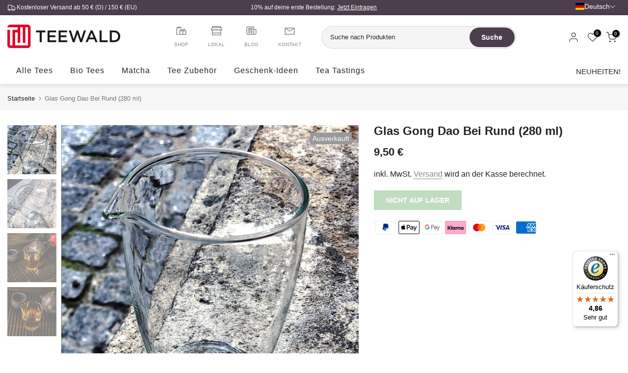

--- FILE ---
content_type: text/javascript
request_url: https://widgets.trustedshops.com/js/X93F2117EDFEE1B509CA95E6F30345449.js
body_size: 2268
content:
((e,t)=>{const n={shopInfo:{tsId:"X93F2117EDFEE1B509CA95E6F30345449",name:"teewald.de",url:"www.teewald.de",language:"de",targetMarket:"DEU",ratingVariant:"WIDGET",eTrustedIds:{accountId:"acc-73ce53c4-772a-4bd6-ab28-f6f302388ba7",channelId:"chl-ce903162-998c-467b-be0f-fdc5746646b8"},buyerProtection:{certificateType:"CLASSIC",certificateState:"PRODUCTION",mainProtectionCurrency:"EUR",classicProtectionAmount:100,maxProtectionDuration:30,plusProtectionAmount:2e4,basicProtectionAmount:100,firstCertified:"2018-05-23 13:52:48"},reviewSystem:{rating:{averageRating:4.86,averageRatingCount:108,overallRatingCount:1230,distribution:{oneStar:0,twoStars:1,threeStars:2,fourStars:8,fiveStars:97}},reviews:[{buyerFirstName:"Petra",buyerlastName:"G.",average:5,buyerStatement:"Mir gefällt die gute Auswahl an authentischen (Gong Fu) Tees und entsprechendem Zubehör. Zudem die ausführlichen Beschreibungen und schönen Bilder zur Präsentation. Sofern ich das beurteilen kann, empfinde ich auch die Preise als angemessen. Von vielen Tees kann man unterschiedliche Mengen bestellen und erhält auch einen Mengenrabatt, was ich fair finde. Außerdem mag ich es, kleinere Geschäfte zu unterstützen, also alleine deswegen schon ein Pluspunkt. Wenn ich in Dresden bin, schaue ich gerne auch mal persönlich vorbei. Letztlich möchte ich noch den schnellen Versand und die Verpackung in nachhaltigen Materialien loben.\n\nAls Verbesserungsvorschläge fallen mir nur Kleinigkeiten ein, die eher ein „Nice-to-Have“ sind. Zum Beispiel die Möglichkeit, bei einer kleineren Bestellung eine günstigere Versandoption wie beispielsweise eine Warensendung zu haben. (Bestellbare) Teeproben und Probiersets mit mehreren Tees finde ich auch immer gut um Neues kennenzulernen, ist aber natürlich Meckern auf hohem Niveau.",rawChangeDate:"2025-06-24T10:39:03.000Z",changeDate:"24.6.2025",transactionDate:"7.6.2025"},{buyerFirstName:"Sten",buyerlastName:"H.",average:5,buyerStatement:"Ich bin immer wieder gern im Teewald. Die Beratung und Empfehlungen des sympathischen Teams treffen den Nagel auf den Kopf. Ich mag es wenn es gelingt Tee so zu beschreiben wie er dann letztendlich schmeckt. Abgesehen davon ist das Keramikangebot einfach spitze. Nicht zu viel dafür aber immer wieder tolle außergewöhnliche Kannen.\n\n\nSo nun gut des heiteren Geredes\n\nAb in den Teewald ihr Leute",rawChangeDate:"2025-06-23T05:12:54.000Z",changeDate:"23.6.2025",transactionDate:"30.5.2025"},{buyerFirstName:"Benedikt",buyerlastName:"D.",average:5,buyerStatement:"Teewald hat bisher stets hervorragenden Tee in sehr kurzer Zeit geliefert. Auch auf Anfragen reagiert das Teewald Team mit kompetenten Antworten.",rawChangeDate:"2025-06-22T17:29:26.000Z",changeDate:"22.6.2025",transactionDate:"28.5.2025"}]},features:["GUARANTEE_RECOG_CLASSIC_INTEGRATION","SHOP_CONSUMER_MEMBERSHIP","INDIVIDUAL_REVIEW_FORM","REVIEWS_AUTO_COLLECTION","NET_RECOMMENDATION_SCORE","DISABLE_REVIEWREQUEST_SENDING","MARS_EVENTS","MARS_REVIEWS","MARS_QUESTIONNAIRE","MARS_PUBLIC_QUESTIONNAIRE"],consentManagementType:"OFF",urls:{profileUrl:"https://www.trustedshops.de/bewertung/info_X93F2117EDFEE1B509CA95E6F30345449.html",profileUrlLegalSection:"https://www.trustedshops.de/bewertung/info_X93F2117EDFEE1B509CA95E6F30345449.html#legal-info",reviewLegalUrl:"https://help.etrusted.com/hc/de/articles/23970864566162"},contractStartDate:"2018-05-02 00:00:00",shopkeeper:{name:"Teewald OHG",street:"Martin-Luther-Str. 37",country:"DE",city:"Dresden",zip:"01099"},displayVariant:"full",variant:"full",twoLetterCountryCode:"DE"},"process.env":{STAGE:"prod"},externalConfig:{trustbadgeScriptUrl:"https://widgets.trustedshops.com/assets/trustbadge.js",cdnDomain:"widgets.trustedshops.com"},elementIdSuffix:"-98e3dadd90eb493088abdc5597a70810",buildTimestamp:"2026-01-20T05:23:12.072Z",buildStage:"prod"},a=n=>{const{trustbadgeScriptUrl:a}=n.externalConfig;let r=t.querySelector(`script[src="${a}"]`);r&&t.body.removeChild(r),r=t.createElement("script"),r.src=a,r.charset="utf-8",r.setAttribute("data-type","trustbadge-business-logic"),r.onerror=()=>{throw new Error(`The Trustbadge script could not be loaded from ${a}. Have you maybe selected an invalid TSID?`)},r.onload=()=>{e.trustbadge?.load(n)},t.body.appendChild(r)};"complete"===t.readyState?a(n):e.addEventListener("load",(()=>{a(n)}))})(window,document);